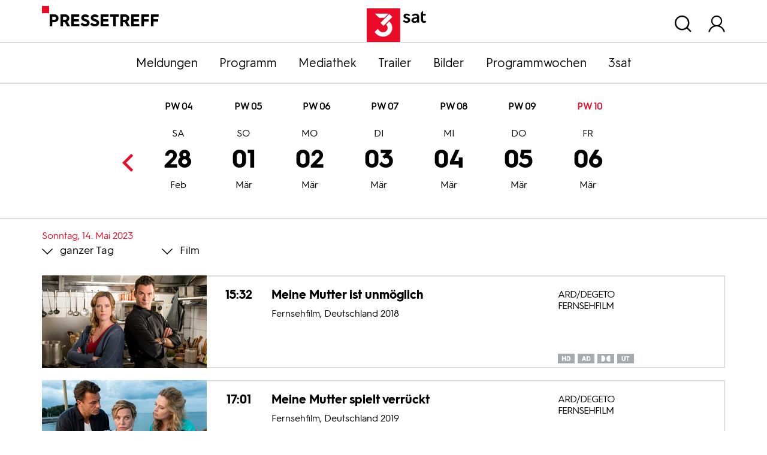

--- FILE ---
content_type: text/html; charset=utf-8
request_url: https://pressetreff.3sat.de/programmwochen?tx_zdfprogrammdienst_pi1%5Bcategory%5D=03&tx_zdfprogrammdienst_pi1%5Bcontroller%5D=Broadcast&tx_zdfprogrammdienst_pi1%5Bdatestart%5D=02.03.2024&tx_zdfprogrammdienst_pi1%5Bdatestop%5D=14.05.2023&tx_zdfprogrammdienst_pi1%5Bstation%5D=03&tx_zdfprogrammdienst_pi1%5Bweek%5D=10&cHash=23507fc48eba212ca603572d9e05bdb3
body_size: 8927
content:


<!DOCTYPE html>
<html lang="de">
<head>

<meta charset="utf-8">
<!-- 
	This website is powered by TYPO3 - inspiring people to share!
	TYPO3 is a free open source Content Management Framework initially created by Kasper Skaarhoj and licensed under GNU/GPL.
	TYPO3 is copyright 1998-2026 of Kasper Skaarhoj. Extensions are copyright of their respective owners.
	Information and contribution at https://typo3.org/
-->


<link rel="shortcut icon" href="/typo3conf/ext/dreisatbasetemplate/Resources/Public/Icons/favicon.ico" type="image/vnd.microsoft.icon">

<meta http-equiv="x-ua-compatible" content="IE=edge" />
<meta name="generator" content="TYPO3 CMS" />
<meta name="viewport" content="width=device-width, initial-scale=1.0" />
<meta property="og:site_name" content="3sat Pressetreff" />
<meta property="og:locale" content="de_DE" />
<meta name="twitter:card" content="summary" />


<link rel="stylesheet" type="text/css" href="/typo3temp/assets/css/c03e6f8889.css?1657645601" media="all">
<link rel="stylesheet" type="text/css" href="/typo3conf/ext/dreisatbasetemplate/Resources/Public/Css/3sat.css?1758692209" media="all">



<script src="/typo3conf/ext/dreisatbasetemplate/Resources/Public/JavaScript/jquery-3.5.1.min.js?1758692213"></script>




<title>Programmwochen :: 3sat Pressetreff</title>
<link rel="canonical" href="https://pressetreff.3sat.de/programmwochen?tx_zdfprogrammdienst_pi1%5Bcategory%5D=03&amp;tx_zdfprogrammdienst_pi1%5Bcontroller%5D=Broadcast&amp;tx_zdfprogrammdienst_pi1%5Bdatestart%5D=02.03.2024&amp;tx_zdfprogrammdienst_pi1%5Bdatestop%5D=14.05.2023&amp;tx_zdfprogrammdienst_pi1%5Bstation%5D=03&amp;tx_zdfprogrammdienst_pi1%5Bweek%5D=10&amp;cHash=23507fc48eba212ca603572d9e05bdb3"/>


</head>
<body class="pagets__1col">
<script src="/typo3conf/ext/dreisatbasetemplate/Resources/Public/JavaScript/zdfCMP.js" type="text/javascript"></script>
<script src="/typo3conf/ext/dreisatbasetemplate/Resources/Public/JavaScript/consent.min.js" type="text/javascript" data-statid="1"></script>

<div id="header">
    <div class="container">
        <div class="row">
            <div class="col"><div class="sitetitle">Pressetreff</div></div>
            <div class="col d-flex flex-column justify-content-end align-items-center logo">
                <a title="zur Startseite" href="/start">
                    <svg xmlns="http://www.w3.org/2000/svg"  x="0px" y="0px" viewBox="0 0 216 84" xml:space="preserve">
                        <rect id="viereck_4_" x="66" class="st0" width="83.82" height="84"/>
                        <g id="sat_3_">
                            <path id="s_3_" d="M171.64,19.92c-1.46-1.59-3.26-2.68-5.27-2.68c-2.38,0-3.01,1.09-3.01,2.01c0,3.65,11.54,1.93,11.54,10.23c0,4.11-3.76,6.83-8.7,6.83c-4.18,0-7.61-1.63-9.79-4.23l3.14-3.14c1.55,1.8,3.89,3.02,6.4,3.02c2.22,0,3.51-0.96,3.51-2.39c0-4.32-11.46-2.39-11.46-10.27c0-3.6,3.18-6.16,8.24-6.16c3.72,0,6.23,1.34,8.45,3.73L171.64,19.92z"/>
                            <path id="a_3_" d="M192.09,27.3v-1.97c-6.23,0.59-8.82,2.1-8.82,4.32c0,1.59,1.13,2.51,3.18,2.51C188.83,32.16,192.09,30.48,192.09,27.3 M197.36,21.72v13.91h-4.81l-0.12-2.26c-1.59,1.89-4.1,2.93-7.23,2.93c-4.56,0-7.36-2.56-7.36-6.33c0-4.65,4.18-7.46,14.26-8.34V21.3c0-2.85-1.8-3.9-4.39-3.9c-1.84,0-3.55,0.75-5.44,2.51l-3.05-3.06c1.8-1.89,4.81-3.73,8.87-3.73C193.64,13.13,197.36,16.15,197.36,21.72"/>
                            <path id="t_3_" d="M215.55,33.71c-1.92,2.1-4.31,2.6-6.06,2.6c-5.06,0-7.61-3.1-7.61-7.5V11.04l5.27-5.28v8h6.65v4.23h-6.65v10.56c0,1.89,0.59,3.1,2.68,3.1c0.79,0,1.63-0.21,2.55-1.13L215.55,33.71z"/>
                        </g>
                        <g id="drei_3_">
                            <path id="teil03_3_" d="M122.33,32.56l-8.05,8.07c2.24,1.8,4.11,4.43,4.11,8.23c0,6.26-5.05,10.9-11.35,10.9c-6.97,0-10.93-4.21-13.1-8.91l-8.11,8.13c3.72,6.02,10.57,11.86,21.21,11.86c12.44,0,22.95-9.51,22.95-21.98C129.99,41.68,126.55,36.17,122.33,32.56z"/>
                            <polygon id="teil02_4_" points="107.91,43.83 100.43,36.34 122.6,14.12 130.08,21.61"/>
                            <polygon id="teil01_3_" points="96.82,23.54 86.49,13.18 120.36,13.18 110.02,23.54"/>
                        </g>
                    </svg>
                </a>
            </div>
            <div class="col d-flex justify-content-end nav_meta">
                
                    <div id="header_search">
                        <span class="overlay_toggle icon-Suchen"></span>
                        <div class="overlay search_wrap">
                            <div class="container">
                                <div class="tx-kesearch-pi1">
	
    <div class="row">
        <div class="frame-type-text col title"><p class="h1">Suche</p>
        </div>
        <div class="col-lg-9 form">
            <form method="get" id="form_kesearch_pi1" name="form_kesearch_pi1"  action="/suche">
                <fieldset class="kesearch_searchbox">
                    
                        <input type="hidden" name="id" value="1070" />
                    
                    
                    
                    

                    <div class="d-flex justify-content-center kesearchbox">
                        <input type="text" id="ke_search_sword" name="tx_kesearch_pi1[sword]" value="" placeholder="Suchbegriff" />
                        <a class="icon-Suchen" id="quicksearch_button" href="javascript:document.forms['form_kesearch_pi1'].submit()"></a>
                    </div>

                    <input id="kesearchpagenumber" type="hidden" name="tx_kesearch_pi1[page]" value="1" />
                    <input id="resetFilters" type="hidden" name="tx_kesearch_pi1[resetFilters]" value="0" />
                    <input id="sortByField" type="hidden" name="tx_kesearch_pi1[sortByField]" value="" />
                    <input id="sortByDir" type="hidden" name="tx_kesearch_pi1[sortByDir]" value="" />

                    
                </fieldset>
            </form>
        </div>
    </div>

</div>

                            </div>
                        </div>
                    </div>
                
                <div id="header_login">
                    <span class="overlay_toggle icon-user"></span>
                    <div class="overlay login_wrap">
                        <div class="container">
                            

    
    

    <div class="tx-felogin-pi1">
        
        
        
                <form data-action="/programmwochen?tx_zdfprogrammdienst_pi1%5Bcategory%5D=03&amp;tx_zdfprogrammdienst_pi1%5Bcontroller%5D=Broadcast&amp;tx_zdfprogrammdienst_pi1%5Bdatestart%5D=02.03.2024&amp;tx_zdfprogrammdienst_pi1%5Bdatestop%5D=14.05.2023&amp;tx_zdfprogrammdienst_pi1%5Bstation%5D=03&amp;tx_zdfprogrammdienst_pi1%5Bweek%5D=10&amp;cHash=23507fc48eba212ca603572d9e05bdb3" target="_top" class="js-loginform-header" action="/programmwochen?tx_felogin_login%5Baction%5D=login&amp;tx_felogin_login%5Bcontroller%5D=Login&amp;cHash=70053e22d44548ddefb01b9c2b628682" method="post">
<div>
<input type="hidden" name="__referrer[@extension]" value="Felogin" />
<input type="hidden" name="__referrer[@controller]" value="Login" />
<input type="hidden" name="__referrer[@action]" value="login" />
<input type="hidden" name="__referrer[arguments]" value="YTowOnt97e8b827ed87822a4252825b9654522b51ffd7da2" />
<input type="hidden" name="__referrer[@request]" value="{&quot;@extension&quot;:&quot;Felogin&quot;,&quot;@controller&quot;:&quot;Login&quot;,&quot;@action&quot;:&quot;login&quot;}313e4e6d9d76fc6f92ae70b487fee23969048b8b" />
<input type="hidden" name="__trustedProperties" value="{&quot;user&quot;:1,&quot;pass&quot;:1,&quot;submit&quot;:1,&quot;logintype&quot;:1,&quot;pid&quot;:1}78d032628b378e7379cd4b0007c688fd7a8b2884" />
</div>

                    
        <fieldset>
            <legend>Anmelden</legend>
            <div class="row">
                <div class="col-md-2"><a class="pw_forgot" href="/pwforgot3sat">Passwort vergessen?</a></div>
                <div class="col-md-4 text-md-center">
                    <label for="user">Benutzername</label>
                    <input autocomplete="username" placeholder="Benutzername" id="user" type="text" name="user" required="required" />
                </div>
                <div class="col-md-4 text-md-center">
                    <label for="pass">Passwort</label>
                    <input required="required" autocomplete="current-password" data-rsa-encryption="" placeholder="Passwort" id="pass" type="password" name="pass" value="" />
                </div>
                <div class="col-md-2 col-lg-1 submit">
                    <div class="icon-Pfeil-rechts-black">
                        <input type="submit" value="Anmelden" name="submit" />
                    </div>
                </div>
            </div>

            <div class="felogin-hidden">
                <input type="hidden" name="logintype" value="login" />
                <input type="hidden" name="pid" value="83@702cede21dea58cd6c4137922140088aea3f7e88" />
                
                
                
                

                
            </div>
        </fieldset>
    
                </form>
            
    </div>

    


                        </div>
                    </div>
                </div>
                <div>
                    <span class="icon-Close d-none"></span>
                </div>
            </div>
        </div>
    </div>
</div>




<nav id="nav_main" class="navbar-expand-lg navbar-dark faded">
    <button class="navbar-toggler" type="button">
        <span class="navbar-toggler-icon"></span>
        Menü
    </button>
    <div class="container">
        <div class="collapse navbar-collapse" id="navbar-3sat">
            <ul class="nav justify-content-lg-center flex-column flex-lg-row">
                <li><a href="/meldungen">Meldungen</a></li><li><a href="/programm">Programm</a></li><li><a href="/mediathek">Mediathek</a></li><li><a href="https://presseportal.zdf.de/trailer/trailer#f_3sat" target="_blank">Trailer</a></li><li><a href="https://presseportal.zdf.de/presse">Bilder</a></li><li><a href="https://pressetreff.3sat.de/programmwochen?no_cache=true">Programmwochen</a></li><li><a href="/3sat">3sat</a></li>
            </ul>
        </div>
    </div>
</nav>



    

    
    
    




    <div class="content">
        <div class="container">
            

    

            <div id="c1935" class="frame frame-default frame-type-list frame-layout-0">
                
                
                    



                
                
                    

    



                
                

    
        <div class="tx-zdfprogrammdienst-pi1">
    
	

    <div>
        
    </div>
    <div class="no_print calendar_wrap">
        <div class="container">
            

<div id="calendar">
    <div class="weeks">
        
            <span>PW 04</span>
            
        
            <span>PW 05</span>
            
        
            <span>PW 06</span>
            
        
            <span>PW 07</span>
            
        
            <span>PW 08</span>
            
        
            <span>PW 09</span>
            
        
            <span>PW 10</span>
            
        
    </div>
        
    <ul>
        
            <li class="">
            <a class=" month01" title="17.01.2026" target="_self" href="/programmwochen?tx_zdfprogrammdienst_pi1%5Bcategory%5D=03&amp;tx_zdfprogrammdienst_pi1%5Bcontroller%5D=Broadcast&amp;tx_zdfprogrammdienst_pi1%5Bdatestart%5D=17.01.2026&amp;tx_zdfprogrammdienst_pi1%5Bdatestop%5D=17.01.2026&amp;tx_zdfprogrammdienst_pi1%5Bstation%5D=03&amp;tx_zdfprogrammdienst_pi1%5Bweek%5D=04&amp;cHash=9284c83d505bb2261699c913e3b0ca80">17<span class="monthnumber">Jan</span><span class="dayname">Sa</span></a>
            <a class=" month01" title="18.01.2026" target="_self" href="/programmwochen?tx_zdfprogrammdienst_pi1%5Bcategory%5D=03&amp;tx_zdfprogrammdienst_pi1%5Bcontroller%5D=Broadcast&amp;tx_zdfprogrammdienst_pi1%5Bdatestart%5D=18.01.2026&amp;tx_zdfprogrammdienst_pi1%5Bdatestop%5D=18.01.2026&amp;tx_zdfprogrammdienst_pi1%5Bstation%5D=03&amp;tx_zdfprogrammdienst_pi1%5Bweek%5D=04&amp;cHash=8b8582659b0142d409ad088287775c62">18<span class="monthnumber">Jan</span><span class="dayname">So</span></a>
            <a class=" month01" title="19.01.2026" target="_self" href="/programmwochen?tx_zdfprogrammdienst_pi1%5Bcategory%5D=03&amp;tx_zdfprogrammdienst_pi1%5Bcontroller%5D=Broadcast&amp;tx_zdfprogrammdienst_pi1%5Bdatestart%5D=19.01.2026&amp;tx_zdfprogrammdienst_pi1%5Bdatestop%5D=19.01.2026&amp;tx_zdfprogrammdienst_pi1%5Bstation%5D=03&amp;tx_zdfprogrammdienst_pi1%5Bweek%5D=04&amp;cHash=6614915a497019015b2db3ca748818c9">19<span class="monthnumber">Jan</span><span class="dayname">Mo</span></a>
            <a class=" month01" title="20.01.2026" target="_self" href="/programmwochen?tx_zdfprogrammdienst_pi1%5Bcategory%5D=03&amp;tx_zdfprogrammdienst_pi1%5Bcontroller%5D=Broadcast&amp;tx_zdfprogrammdienst_pi1%5Bdatestart%5D=20.01.2026&amp;tx_zdfprogrammdienst_pi1%5Bdatestop%5D=20.01.2026&amp;tx_zdfprogrammdienst_pi1%5Bstation%5D=03&amp;tx_zdfprogrammdienst_pi1%5Bweek%5D=04&amp;cHash=8d39bcf852140f2d875c908741dd9b83">20<span class="monthnumber">Jan</span><span class="dayname">Di</span></a>
            <a class=" month01" title="21.01.2026" target="_self" href="/programmwochen?tx_zdfprogrammdienst_pi1%5Bcategory%5D=03&amp;tx_zdfprogrammdienst_pi1%5Bcontroller%5D=Broadcast&amp;tx_zdfprogrammdienst_pi1%5Bdatestart%5D=21.01.2026&amp;tx_zdfprogrammdienst_pi1%5Bdatestop%5D=21.01.2026&amp;tx_zdfprogrammdienst_pi1%5Bstation%5D=03&amp;tx_zdfprogrammdienst_pi1%5Bweek%5D=04&amp;cHash=2d3207b03df8af07f4060368fc526268">21<span class="monthnumber">Jan</span><span class="dayname">Mi</span></a>
            <a class=" month01" title="22.01.2026" target="_self" href="/programmwochen?tx_zdfprogrammdienst_pi1%5Bcategory%5D=03&amp;tx_zdfprogrammdienst_pi1%5Bcontroller%5D=Broadcast&amp;tx_zdfprogrammdienst_pi1%5Bdatestart%5D=22.01.2026&amp;tx_zdfprogrammdienst_pi1%5Bdatestop%5D=22.01.2026&amp;tx_zdfprogrammdienst_pi1%5Bstation%5D=03&amp;tx_zdfprogrammdienst_pi1%5Bweek%5D=04&amp;cHash=17dd3d6a27ab9f0fcccfb53c157390a8">22<span class="monthnumber">Jan</span><span class="dayname">Do</span></a>
            <a class=" month01" title="23.01.2026" target="_self" href="/programmwochen?tx_zdfprogrammdienst_pi1%5Bcategory%5D=03&amp;tx_zdfprogrammdienst_pi1%5Bcontroller%5D=Broadcast&amp;tx_zdfprogrammdienst_pi1%5Bdatestart%5D=23.01.2026&amp;tx_zdfprogrammdienst_pi1%5Bdatestop%5D=23.01.2026&amp;tx_zdfprogrammdienst_pi1%5Bstation%5D=03&amp;tx_zdfprogrammdienst_pi1%5Bweek%5D=04&amp;cHash=674dfcf1a079e86c36b60a407c0a108e">23<span class="monthnumber">Jan</span><span class="dayname">Fr</span></a>
            </li>
        
            <li class="">
            <a class=" month01" title="24.01.2026" target="_self" href="/programmwochen?tx_zdfprogrammdienst_pi1%5Bcategory%5D=03&amp;tx_zdfprogrammdienst_pi1%5Bcontroller%5D=Broadcast&amp;tx_zdfprogrammdienst_pi1%5Bdatestart%5D=24.01.2026&amp;tx_zdfprogrammdienst_pi1%5Bdatestop%5D=24.01.2026&amp;tx_zdfprogrammdienst_pi1%5Bstation%5D=03&amp;tx_zdfprogrammdienst_pi1%5Bweek%5D=05&amp;cHash=99ab04d6075d41e45e923bb80d9a2df7">24<span class="monthnumber">Jan</span><span class="dayname">Sa</span></a>
            <a class=" month01" title="25.01.2026" target="_self" href="/programmwochen?tx_zdfprogrammdienst_pi1%5Bcategory%5D=03&amp;tx_zdfprogrammdienst_pi1%5Bcontroller%5D=Broadcast&amp;tx_zdfprogrammdienst_pi1%5Bdatestart%5D=25.01.2026&amp;tx_zdfprogrammdienst_pi1%5Bdatestop%5D=25.01.2026&amp;tx_zdfprogrammdienst_pi1%5Bstation%5D=03&amp;tx_zdfprogrammdienst_pi1%5Bweek%5D=05&amp;cHash=0b6659335331856efe10fb0719dc5e04">25<span class="monthnumber">Jan</span><span class="dayname">So</span></a>
            <a class=" month01" title="26.01.2026" target="_self" href="/programmwochen?tx_zdfprogrammdienst_pi1%5Bcategory%5D=03&amp;tx_zdfprogrammdienst_pi1%5Bcontroller%5D=Broadcast&amp;tx_zdfprogrammdienst_pi1%5Bdatestart%5D=26.01.2026&amp;tx_zdfprogrammdienst_pi1%5Bdatestop%5D=26.01.2026&amp;tx_zdfprogrammdienst_pi1%5Bstation%5D=03&amp;tx_zdfprogrammdienst_pi1%5Bweek%5D=05&amp;cHash=fd38ef6e524ce85b7ec9faa35298d488">26<span class="monthnumber">Jan</span><span class="dayname">Mo</span></a>
            <a class=" month01" title="27.01.2026" target="_self" href="/programmwochen?tx_zdfprogrammdienst_pi1%5Bcategory%5D=03&amp;tx_zdfprogrammdienst_pi1%5Bcontroller%5D=Broadcast&amp;tx_zdfprogrammdienst_pi1%5Bdatestart%5D=27.01.2026&amp;tx_zdfprogrammdienst_pi1%5Bdatestop%5D=27.01.2026&amp;tx_zdfprogrammdienst_pi1%5Bstation%5D=03&amp;tx_zdfprogrammdienst_pi1%5Bweek%5D=05&amp;cHash=ad8086e75450e46114abafdcb253ccf0">27<span class="monthnumber">Jan</span><span class="dayname">Di</span></a>
            <a class=" month01" title="28.01.2026" target="_self" href="/programmwochen?tx_zdfprogrammdienst_pi1%5Bcategory%5D=03&amp;tx_zdfprogrammdienst_pi1%5Bcontroller%5D=Broadcast&amp;tx_zdfprogrammdienst_pi1%5Bdatestart%5D=28.01.2026&amp;tx_zdfprogrammdienst_pi1%5Bdatestop%5D=28.01.2026&amp;tx_zdfprogrammdienst_pi1%5Bstation%5D=03&amp;tx_zdfprogrammdienst_pi1%5Bweek%5D=05&amp;cHash=9ca0542daf32252cb2ea7a1c4665d289">28<span class="monthnumber">Jan</span><span class="dayname">Mi</span></a>
            <a class=" month01" title="29.01.2026" target="_self" href="/programmwochen?tx_zdfprogrammdienst_pi1%5Bcategory%5D=03&amp;tx_zdfprogrammdienst_pi1%5Bcontroller%5D=Broadcast&amp;tx_zdfprogrammdienst_pi1%5Bdatestart%5D=29.01.2026&amp;tx_zdfprogrammdienst_pi1%5Bdatestop%5D=29.01.2026&amp;tx_zdfprogrammdienst_pi1%5Bstation%5D=03&amp;tx_zdfprogrammdienst_pi1%5Bweek%5D=05&amp;cHash=9f318b0adceade4837a77ca1899d66eb">29<span class="monthnumber">Jan</span><span class="dayname">Do</span></a>
            <a class=" month01" title="30.01.2026" target="_self" href="/programmwochen?tx_zdfprogrammdienst_pi1%5Bcategory%5D=03&amp;tx_zdfprogrammdienst_pi1%5Bcontroller%5D=Broadcast&amp;tx_zdfprogrammdienst_pi1%5Bdatestart%5D=30.01.2026&amp;tx_zdfprogrammdienst_pi1%5Bdatestop%5D=30.01.2026&amp;tx_zdfprogrammdienst_pi1%5Bstation%5D=03&amp;tx_zdfprogrammdienst_pi1%5Bweek%5D=05&amp;cHash=bc4272e624781b9b6af4a6b56e989b4f">30<span class="monthnumber">Jan</span><span class="dayname">Fr</span></a>
            </li>
        
            <li class="">
            <a class=" month01" title="31.01.2026" target="_self" href="/programmwochen?tx_zdfprogrammdienst_pi1%5Bcategory%5D=03&amp;tx_zdfprogrammdienst_pi1%5Bcontroller%5D=Broadcast&amp;tx_zdfprogrammdienst_pi1%5Bdatestart%5D=31.01.2026&amp;tx_zdfprogrammdienst_pi1%5Bdatestop%5D=31.01.2026&amp;tx_zdfprogrammdienst_pi1%5Bstation%5D=03&amp;tx_zdfprogrammdienst_pi1%5Bweek%5D=06&amp;cHash=ad794747969fbc58d116c1a851b1066c">31<span class="monthnumber">Jan</span><span class="dayname">Sa</span></a>
            <a class=" month02" title="01.02.2026" target="_self" href="/programmwochen?tx_zdfprogrammdienst_pi1%5Bcategory%5D=03&amp;tx_zdfprogrammdienst_pi1%5Bcontroller%5D=Broadcast&amp;tx_zdfprogrammdienst_pi1%5Bdatestart%5D=01.02.2026&amp;tx_zdfprogrammdienst_pi1%5Bdatestop%5D=01.02.2026&amp;tx_zdfprogrammdienst_pi1%5Bstation%5D=03&amp;tx_zdfprogrammdienst_pi1%5Bweek%5D=06&amp;cHash=65d18c4bbba33ae5d01ee1d873826c44">01<span class="monthnumber">Feb</span><span class="dayname">So</span></a>
            <a class=" month02" title="02.02.2026" target="_self" href="/programmwochen?tx_zdfprogrammdienst_pi1%5Bcategory%5D=03&amp;tx_zdfprogrammdienst_pi1%5Bcontroller%5D=Broadcast&amp;tx_zdfprogrammdienst_pi1%5Bdatestart%5D=02.02.2026&amp;tx_zdfprogrammdienst_pi1%5Bdatestop%5D=02.02.2026&amp;tx_zdfprogrammdienst_pi1%5Bstation%5D=03&amp;tx_zdfprogrammdienst_pi1%5Bweek%5D=06&amp;cHash=d891e19c446c83ffb80858a6be0b8dc0">02<span class="monthnumber">Feb</span><span class="dayname">Mo</span></a>
            <a class=" month02" title="03.02.2026" target="_self" href="/programmwochen?tx_zdfprogrammdienst_pi1%5Bcategory%5D=03&amp;tx_zdfprogrammdienst_pi1%5Bcontroller%5D=Broadcast&amp;tx_zdfprogrammdienst_pi1%5Bdatestart%5D=03.02.2026&amp;tx_zdfprogrammdienst_pi1%5Bdatestop%5D=03.02.2026&amp;tx_zdfprogrammdienst_pi1%5Bstation%5D=03&amp;tx_zdfprogrammdienst_pi1%5Bweek%5D=06&amp;cHash=b7e5304cf66df0f5824b76398da8aa0c">03<span class="monthnumber">Feb</span><span class="dayname">Di</span></a>
            <a class=" month02" title="04.02.2026" target="_self" href="/programmwochen?tx_zdfprogrammdienst_pi1%5Bcategory%5D=03&amp;tx_zdfprogrammdienst_pi1%5Bcontroller%5D=Broadcast&amp;tx_zdfprogrammdienst_pi1%5Bdatestart%5D=04.02.2026&amp;tx_zdfprogrammdienst_pi1%5Bdatestop%5D=04.02.2026&amp;tx_zdfprogrammdienst_pi1%5Bstation%5D=03&amp;tx_zdfprogrammdienst_pi1%5Bweek%5D=06&amp;cHash=29b8e6b3da40545fa922d62f3c3e7c4f">04<span class="monthnumber">Feb</span><span class="dayname">Mi</span></a>
            <a class=" month02" title="05.02.2026" target="_self" href="/programmwochen?tx_zdfprogrammdienst_pi1%5Bcategory%5D=03&amp;tx_zdfprogrammdienst_pi1%5Bcontroller%5D=Broadcast&amp;tx_zdfprogrammdienst_pi1%5Bdatestart%5D=05.02.2026&amp;tx_zdfprogrammdienst_pi1%5Bdatestop%5D=05.02.2026&amp;tx_zdfprogrammdienst_pi1%5Bstation%5D=03&amp;tx_zdfprogrammdienst_pi1%5Bweek%5D=06&amp;cHash=399928cd35a95c572c370ca718f96f32">05<span class="monthnumber">Feb</span><span class="dayname">Do</span></a>
            <a class=" month02" title="06.02.2026" target="_self" href="/programmwochen?tx_zdfprogrammdienst_pi1%5Bcategory%5D=03&amp;tx_zdfprogrammdienst_pi1%5Bcontroller%5D=Broadcast&amp;tx_zdfprogrammdienst_pi1%5Bdatestart%5D=06.02.2026&amp;tx_zdfprogrammdienst_pi1%5Bdatestop%5D=06.02.2026&amp;tx_zdfprogrammdienst_pi1%5Bstation%5D=03&amp;tx_zdfprogrammdienst_pi1%5Bweek%5D=06&amp;cHash=75662f579406ee66621dabb7af873947">06<span class="monthnumber">Feb</span><span class="dayname">Fr</span></a>
            </li>
        
            <li class="">
            <a class=" month02" title="07.02.2026" target="_self" href="/programmwochen?tx_zdfprogrammdienst_pi1%5Bcategory%5D=03&amp;tx_zdfprogrammdienst_pi1%5Bcontroller%5D=Broadcast&amp;tx_zdfprogrammdienst_pi1%5Bdatestart%5D=07.02.2026&amp;tx_zdfprogrammdienst_pi1%5Bdatestop%5D=07.02.2026&amp;tx_zdfprogrammdienst_pi1%5Bstation%5D=03&amp;tx_zdfprogrammdienst_pi1%5Bweek%5D=07&amp;cHash=1b0b603cc9ed60a8fbbb851c97defc06">07<span class="monthnumber">Feb</span><span class="dayname">Sa</span></a>
            <a class=" month02" title="08.02.2026" target="_self" href="/programmwochen?tx_zdfprogrammdienst_pi1%5Bcategory%5D=03&amp;tx_zdfprogrammdienst_pi1%5Bcontroller%5D=Broadcast&amp;tx_zdfprogrammdienst_pi1%5Bdatestart%5D=08.02.2026&amp;tx_zdfprogrammdienst_pi1%5Bdatestop%5D=08.02.2026&amp;tx_zdfprogrammdienst_pi1%5Bstation%5D=03&amp;tx_zdfprogrammdienst_pi1%5Bweek%5D=07&amp;cHash=f6aeac42e694eef8359557b0199db5a0">08<span class="monthnumber">Feb</span><span class="dayname">So</span></a>
            <a class=" month02" title="09.02.2026" target="_self" href="/programmwochen?tx_zdfprogrammdienst_pi1%5Bcategory%5D=03&amp;tx_zdfprogrammdienst_pi1%5Bcontroller%5D=Broadcast&amp;tx_zdfprogrammdienst_pi1%5Bdatestart%5D=09.02.2026&amp;tx_zdfprogrammdienst_pi1%5Bdatestop%5D=09.02.2026&amp;tx_zdfprogrammdienst_pi1%5Bstation%5D=03&amp;tx_zdfprogrammdienst_pi1%5Bweek%5D=07&amp;cHash=cd415a09eafb0bb5f33ec3d4e9127210">09<span class="monthnumber">Feb</span><span class="dayname">Mo</span></a>
            <a class=" month02" title="10.02.2026" target="_self" href="/programmwochen?tx_zdfprogrammdienst_pi1%5Bcategory%5D=03&amp;tx_zdfprogrammdienst_pi1%5Bcontroller%5D=Broadcast&amp;tx_zdfprogrammdienst_pi1%5Bdatestart%5D=10.02.2026&amp;tx_zdfprogrammdienst_pi1%5Bdatestop%5D=10.02.2026&amp;tx_zdfprogrammdienst_pi1%5Bstation%5D=03&amp;tx_zdfprogrammdienst_pi1%5Bweek%5D=07&amp;cHash=21189c2669679099badb7da33c0b1e14">10<span class="monthnumber">Feb</span><span class="dayname">Di</span></a>
            <a class=" month02" title="11.02.2026" target="_self" href="/programmwochen?tx_zdfprogrammdienst_pi1%5Bcategory%5D=03&amp;tx_zdfprogrammdienst_pi1%5Bcontroller%5D=Broadcast&amp;tx_zdfprogrammdienst_pi1%5Bdatestart%5D=11.02.2026&amp;tx_zdfprogrammdienst_pi1%5Bdatestop%5D=11.02.2026&amp;tx_zdfprogrammdienst_pi1%5Bstation%5D=03&amp;tx_zdfprogrammdienst_pi1%5Bweek%5D=07&amp;cHash=2fe945a1edc7d132eb1c293604ef2d88">11<span class="monthnumber">Feb</span><span class="dayname">Mi</span></a>
            <a class=" month02" title="12.02.2026" target="_self" href="/programmwochen?tx_zdfprogrammdienst_pi1%5Bcategory%5D=03&amp;tx_zdfprogrammdienst_pi1%5Bcontroller%5D=Broadcast&amp;tx_zdfprogrammdienst_pi1%5Bdatestart%5D=12.02.2026&amp;tx_zdfprogrammdienst_pi1%5Bdatestop%5D=12.02.2026&amp;tx_zdfprogrammdienst_pi1%5Bstation%5D=03&amp;tx_zdfprogrammdienst_pi1%5Bweek%5D=07&amp;cHash=7e859a4ed4a739810ffef76f9ec38ccd">12<span class="monthnumber">Feb</span><span class="dayname">Do</span></a>
            <a class=" month02" title="13.02.2026" target="_self" href="/programmwochen?tx_zdfprogrammdienst_pi1%5Bcategory%5D=03&amp;tx_zdfprogrammdienst_pi1%5Bcontroller%5D=Broadcast&amp;tx_zdfprogrammdienst_pi1%5Bdatestart%5D=13.02.2026&amp;tx_zdfprogrammdienst_pi1%5Bdatestop%5D=13.02.2026&amp;tx_zdfprogrammdienst_pi1%5Bstation%5D=03&amp;tx_zdfprogrammdienst_pi1%5Bweek%5D=07&amp;cHash=b2c5961f8eb782869254cf6387244b6e">13<span class="monthnumber">Feb</span><span class="dayname">Fr</span></a>
            </li>
        
            <li class="">
            <a class=" month02" title="14.02.2026" target="_self" href="/programmwochen?tx_zdfprogrammdienst_pi1%5Bcategory%5D=03&amp;tx_zdfprogrammdienst_pi1%5Bcontroller%5D=Broadcast&amp;tx_zdfprogrammdienst_pi1%5Bdatestart%5D=14.02.2026&amp;tx_zdfprogrammdienst_pi1%5Bdatestop%5D=14.02.2026&amp;tx_zdfprogrammdienst_pi1%5Bstation%5D=03&amp;tx_zdfprogrammdienst_pi1%5Bweek%5D=08&amp;cHash=7ce5c40399a845cc3c5c377ed293ea56">14<span class="monthnumber">Feb</span><span class="dayname">Sa</span></a>
            <a class=" month02" title="15.02.2026" target="_self" href="/programmwochen?tx_zdfprogrammdienst_pi1%5Bcategory%5D=03&amp;tx_zdfprogrammdienst_pi1%5Bcontroller%5D=Broadcast&amp;tx_zdfprogrammdienst_pi1%5Bdatestart%5D=15.02.2026&amp;tx_zdfprogrammdienst_pi1%5Bdatestop%5D=15.02.2026&amp;tx_zdfprogrammdienst_pi1%5Bstation%5D=03&amp;tx_zdfprogrammdienst_pi1%5Bweek%5D=08&amp;cHash=499d9747475ce2fe24ce2032d18efa11">15<span class="monthnumber">Feb</span><span class="dayname">So</span></a>
            <a class=" month02" title="16.02.2026" target="_self" href="/programmwochen?tx_zdfprogrammdienst_pi1%5Bcategory%5D=03&amp;tx_zdfprogrammdienst_pi1%5Bcontroller%5D=Broadcast&amp;tx_zdfprogrammdienst_pi1%5Bdatestart%5D=16.02.2026&amp;tx_zdfprogrammdienst_pi1%5Bdatestop%5D=16.02.2026&amp;tx_zdfprogrammdienst_pi1%5Bstation%5D=03&amp;tx_zdfprogrammdienst_pi1%5Bweek%5D=08&amp;cHash=860fb58da1469e4ed7ce0da0a43edf9d">16<span class="monthnumber">Feb</span><span class="dayname">Mo</span></a>
            <a class=" month02" title="17.02.2026" target="_self" href="/programmwochen?tx_zdfprogrammdienst_pi1%5Bcategory%5D=03&amp;tx_zdfprogrammdienst_pi1%5Bcontroller%5D=Broadcast&amp;tx_zdfprogrammdienst_pi1%5Bdatestart%5D=17.02.2026&amp;tx_zdfprogrammdienst_pi1%5Bdatestop%5D=17.02.2026&amp;tx_zdfprogrammdienst_pi1%5Bstation%5D=03&amp;tx_zdfprogrammdienst_pi1%5Bweek%5D=08&amp;cHash=03a61bd76df03816e7c28f491ede35d9">17<span class="monthnumber">Feb</span><span class="dayname">Di</span></a>
            <a class=" month02" title="18.02.2026" target="_self" href="/programmwochen?tx_zdfprogrammdienst_pi1%5Bcategory%5D=03&amp;tx_zdfprogrammdienst_pi1%5Bcontroller%5D=Broadcast&amp;tx_zdfprogrammdienst_pi1%5Bdatestart%5D=18.02.2026&amp;tx_zdfprogrammdienst_pi1%5Bdatestop%5D=18.02.2026&amp;tx_zdfprogrammdienst_pi1%5Bstation%5D=03&amp;tx_zdfprogrammdienst_pi1%5Bweek%5D=08&amp;cHash=ac6793d1ca189c1a546a76985a89e3eb">18<span class="monthnumber">Feb</span><span class="dayname">Mi</span></a>
            <a class=" month02" title="19.02.2026" target="_self" href="/programmwochen?tx_zdfprogrammdienst_pi1%5Bcategory%5D=03&amp;tx_zdfprogrammdienst_pi1%5Bcontroller%5D=Broadcast&amp;tx_zdfprogrammdienst_pi1%5Bdatestart%5D=19.02.2026&amp;tx_zdfprogrammdienst_pi1%5Bdatestop%5D=19.02.2026&amp;tx_zdfprogrammdienst_pi1%5Bstation%5D=03&amp;tx_zdfprogrammdienst_pi1%5Bweek%5D=08&amp;cHash=8c57a63f9a0138102d7b79f0b541d6ce">19<span class="monthnumber">Feb</span><span class="dayname">Do</span></a>
            <a class=" month02" title="20.02.2026" target="_self" href="/programmwochen?tx_zdfprogrammdienst_pi1%5Bcategory%5D=03&amp;tx_zdfprogrammdienst_pi1%5Bcontroller%5D=Broadcast&amp;tx_zdfprogrammdienst_pi1%5Bdatestart%5D=20.02.2026&amp;tx_zdfprogrammdienst_pi1%5Bdatestop%5D=20.02.2026&amp;tx_zdfprogrammdienst_pi1%5Bstation%5D=03&amp;tx_zdfprogrammdienst_pi1%5Bweek%5D=08&amp;cHash=9ce85b0a91b11148b77e212dbd77432a">20<span class="monthnumber">Feb</span><span class="dayname">Fr</span></a>
            </li>
        
            <li class="">
            <a class=" month02" title="21.02.2026" target="_self" href="/programmwochen?tx_zdfprogrammdienst_pi1%5Bcategory%5D=03&amp;tx_zdfprogrammdienst_pi1%5Bcontroller%5D=Broadcast&amp;tx_zdfprogrammdienst_pi1%5Bdatestart%5D=21.02.2026&amp;tx_zdfprogrammdienst_pi1%5Bdatestop%5D=21.02.2026&amp;tx_zdfprogrammdienst_pi1%5Bstation%5D=03&amp;tx_zdfprogrammdienst_pi1%5Bweek%5D=09&amp;cHash=b57e134e8290e0a17083df6949827692">21<span class="monthnumber">Feb</span><span class="dayname">Sa</span></a>
            <a class=" month02" title="22.02.2026" target="_self" href="/programmwochen?tx_zdfprogrammdienst_pi1%5Bcategory%5D=03&amp;tx_zdfprogrammdienst_pi1%5Bcontroller%5D=Broadcast&amp;tx_zdfprogrammdienst_pi1%5Bdatestart%5D=22.02.2026&amp;tx_zdfprogrammdienst_pi1%5Bdatestop%5D=22.02.2026&amp;tx_zdfprogrammdienst_pi1%5Bstation%5D=03&amp;tx_zdfprogrammdienst_pi1%5Bweek%5D=09&amp;cHash=c9449ae0ca24995bd55672f7f548e7aa">22<span class="monthnumber">Feb</span><span class="dayname">So</span></a>
            <a class=" month02" title="23.02.2026" target="_self" href="/programmwochen?tx_zdfprogrammdienst_pi1%5Bcategory%5D=03&amp;tx_zdfprogrammdienst_pi1%5Bcontroller%5D=Broadcast&amp;tx_zdfprogrammdienst_pi1%5Bdatestart%5D=23.02.2026&amp;tx_zdfprogrammdienst_pi1%5Bdatestop%5D=23.02.2026&amp;tx_zdfprogrammdienst_pi1%5Bstation%5D=03&amp;tx_zdfprogrammdienst_pi1%5Bweek%5D=09&amp;cHash=863bac9df620a9ee6c0a353968b9597e">23<span class="monthnumber">Feb</span><span class="dayname">Mo</span></a>
            <a class=" month02" title="24.02.2026" target="_self" href="/programmwochen?tx_zdfprogrammdienst_pi1%5Bcategory%5D=03&amp;tx_zdfprogrammdienst_pi1%5Bcontroller%5D=Broadcast&amp;tx_zdfprogrammdienst_pi1%5Bdatestart%5D=24.02.2026&amp;tx_zdfprogrammdienst_pi1%5Bdatestop%5D=24.02.2026&amp;tx_zdfprogrammdienst_pi1%5Bstation%5D=03&amp;tx_zdfprogrammdienst_pi1%5Bweek%5D=09&amp;cHash=772a3da3323d38434e179bb082dca3f7">24<span class="monthnumber">Feb</span><span class="dayname">Di</span></a>
            <a class=" month02" title="25.02.2026" target="_self" href="/programmwochen?tx_zdfprogrammdienst_pi1%5Bcategory%5D=03&amp;tx_zdfprogrammdienst_pi1%5Bcontroller%5D=Broadcast&amp;tx_zdfprogrammdienst_pi1%5Bdatestart%5D=25.02.2026&amp;tx_zdfprogrammdienst_pi1%5Bdatestop%5D=25.02.2026&amp;tx_zdfprogrammdienst_pi1%5Bstation%5D=03&amp;tx_zdfprogrammdienst_pi1%5Bweek%5D=09&amp;cHash=59c5c5d10d71fe1522a4b57fafcb84d3">25<span class="monthnumber">Feb</span><span class="dayname">Mi</span></a>
            <a class=" month02" title="26.02.2026" target="_self" href="/programmwochen?tx_zdfprogrammdienst_pi1%5Bcategory%5D=03&amp;tx_zdfprogrammdienst_pi1%5Bcontroller%5D=Broadcast&amp;tx_zdfprogrammdienst_pi1%5Bdatestart%5D=26.02.2026&amp;tx_zdfprogrammdienst_pi1%5Bdatestop%5D=26.02.2026&amp;tx_zdfprogrammdienst_pi1%5Bstation%5D=03&amp;tx_zdfprogrammdienst_pi1%5Bweek%5D=09&amp;cHash=a55c092512ed4c959c8da1d96990219d">26<span class="monthnumber">Feb</span><span class="dayname">Do</span></a>
            <a class=" month02" title="27.02.2026" target="_self" href="/programmwochen?tx_zdfprogrammdienst_pi1%5Bcategory%5D=03&amp;tx_zdfprogrammdienst_pi1%5Bcontroller%5D=Broadcast&amp;tx_zdfprogrammdienst_pi1%5Bdatestart%5D=27.02.2026&amp;tx_zdfprogrammdienst_pi1%5Bdatestop%5D=27.02.2026&amp;tx_zdfprogrammdienst_pi1%5Bstation%5D=03&amp;tx_zdfprogrammdienst_pi1%5Bweek%5D=09&amp;cHash=d5bbdbba21b29e9c88c22b78ff8aeb16">27<span class="monthnumber">Feb</span><span class="dayname">Fr</span></a>
            </li>
        
            <li class="active">
            <a class=" month02" title="28.02.2026" target="_self" href="/programmwochen?tx_zdfprogrammdienst_pi1%5Bcategory%5D=03&amp;tx_zdfprogrammdienst_pi1%5Bcontroller%5D=Broadcast&amp;tx_zdfprogrammdienst_pi1%5Bdatestart%5D=28.02.2026&amp;tx_zdfprogrammdienst_pi1%5Bdatestop%5D=28.02.2026&amp;tx_zdfprogrammdienst_pi1%5Bstation%5D=03&amp;tx_zdfprogrammdienst_pi1%5Bweek%5D=10&amp;cHash=3d726e7761517bdb75050ea9381e8e86">28<span class="monthnumber">Feb</span><span class="dayname">Sa</span></a>
            <a class=" month03" title="01.03.2026" target="_self" href="/programmwochen?tx_zdfprogrammdienst_pi1%5Bcategory%5D=03&amp;tx_zdfprogrammdienst_pi1%5Bcontroller%5D=Broadcast&amp;tx_zdfprogrammdienst_pi1%5Bdatestart%5D=01.03.2026&amp;tx_zdfprogrammdienst_pi1%5Bdatestop%5D=01.03.2026&amp;tx_zdfprogrammdienst_pi1%5Bstation%5D=03&amp;tx_zdfprogrammdienst_pi1%5Bweek%5D=10&amp;cHash=da647ce94e5ceae857f11a170454dd8c">01<span class="monthnumber">Mär</span><span class="dayname">So</span></a>
            <a class=" month03" title="02.03.2026" target="_self" href="/programmwochen?tx_zdfprogrammdienst_pi1%5Bcategory%5D=03&amp;tx_zdfprogrammdienst_pi1%5Bcontroller%5D=Broadcast&amp;tx_zdfprogrammdienst_pi1%5Bdatestart%5D=02.03.2026&amp;tx_zdfprogrammdienst_pi1%5Bdatestop%5D=02.03.2026&amp;tx_zdfprogrammdienst_pi1%5Bstation%5D=03&amp;tx_zdfprogrammdienst_pi1%5Bweek%5D=10&amp;cHash=3d2aea80ab43f6101ec2d93819d2a374">02<span class="monthnumber">Mär</span><span class="dayname">Mo</span></a>
            <a class=" month03" title="03.03.2026" target="_self" href="/programmwochen?tx_zdfprogrammdienst_pi1%5Bcategory%5D=03&amp;tx_zdfprogrammdienst_pi1%5Bcontroller%5D=Broadcast&amp;tx_zdfprogrammdienst_pi1%5Bdatestart%5D=03.03.2026&amp;tx_zdfprogrammdienst_pi1%5Bdatestop%5D=03.03.2026&amp;tx_zdfprogrammdienst_pi1%5Bstation%5D=03&amp;tx_zdfprogrammdienst_pi1%5Bweek%5D=10&amp;cHash=14df405cbb6bbd339579793dd33b5e6e">03<span class="monthnumber">Mär</span><span class="dayname">Di</span></a>
            <a class=" month03" title="04.03.2026" target="_self" href="/programmwochen?tx_zdfprogrammdienst_pi1%5Bcategory%5D=03&amp;tx_zdfprogrammdienst_pi1%5Bcontroller%5D=Broadcast&amp;tx_zdfprogrammdienst_pi1%5Bdatestart%5D=04.03.2026&amp;tx_zdfprogrammdienst_pi1%5Bdatestop%5D=04.03.2026&amp;tx_zdfprogrammdienst_pi1%5Bstation%5D=03&amp;tx_zdfprogrammdienst_pi1%5Bweek%5D=10&amp;cHash=f7f963f3465a2632ebb1cb4ac2fc96b6">04<span class="monthnumber">Mär</span><span class="dayname">Mi</span></a>
            <a class=" month03" title="05.03.2026" target="_self" href="/programmwochen?tx_zdfprogrammdienst_pi1%5Bcategory%5D=03&amp;tx_zdfprogrammdienst_pi1%5Bcontroller%5D=Broadcast&amp;tx_zdfprogrammdienst_pi1%5Bdatestart%5D=05.03.2026&amp;tx_zdfprogrammdienst_pi1%5Bdatestop%5D=05.03.2026&amp;tx_zdfprogrammdienst_pi1%5Bstation%5D=03&amp;tx_zdfprogrammdienst_pi1%5Bweek%5D=10&amp;cHash=6dd3116c7ff51e18f6ce0a5765b37c25">05<span class="monthnumber">Mär</span><span class="dayname">Do</span></a>
            <a class=" month03" title="06.03.2026" target="_self" href="/programmwochen?tx_zdfprogrammdienst_pi1%5Bcategory%5D=03&amp;tx_zdfprogrammdienst_pi1%5Bcontroller%5D=Broadcast&amp;tx_zdfprogrammdienst_pi1%5Bdatestart%5D=06.03.2026&amp;tx_zdfprogrammdienst_pi1%5Bdatestop%5D=06.03.2026&amp;tx_zdfprogrammdienst_pi1%5Bstation%5D=03&amp;tx_zdfprogrammdienst_pi1%5Bweek%5D=10&amp;cHash=e79429319247efab11bb2adff06ae32a">06<span class="monthnumber">Mär</span><span class="dayname">Fr</span></a>
            </li>
        
    </ul>
</div>
        </div>
    </div>
    
    
<div class="pd_filter_container justify-content-between flex-wrap no_print">

    <div class="day_separator">Sonntag, 14. Mai 2023</div>
    
    <div class="dropdown filter_time">
        <div><span class="icon-Pfeil-unten" title="Zeitraum wählen"></span><span class="title">ganzer Tag</span></div>
        <ul>
            <li class="">
            <a title="bis 19 Uhr" target="_self" href="/programmwochen?tx_zdfprogrammdienst_pi1%5Bcategory%5D=03&amp;tx_zdfprogrammdienst_pi1%5Bcontroller%5D=Broadcast&amp;tx_zdfprogrammdienst_pi1%5Bdatestart%5D=14.05.2023&amp;tx_zdfprogrammdienst_pi1%5Bdatestop%5D=14.05.2023&amp;tx_zdfprogrammdienst_pi1%5Bstation%5D=03&amp;tx_zdfprogrammdienst_pi1%5Btime%5D=1&amp;tx_zdfprogrammdienst_pi1%5Bweek%5D=10&amp;cHash=f93a05fcd7e9a319986f031a4d0a2d7c">bis 19 Uhr</a>
            </li>
            <li class="">
            <a title="ab 19 Uhr" target="_self" href="/programmwochen?tx_zdfprogrammdienst_pi1%5Bcategory%5D=03&amp;tx_zdfprogrammdienst_pi1%5Bcontroller%5D=Broadcast&amp;tx_zdfprogrammdienst_pi1%5Bdatestart%5D=14.05.2023&amp;tx_zdfprogrammdienst_pi1%5Bdatestop%5D=14.05.2023&amp;tx_zdfprogrammdienst_pi1%5Bstation%5D=03&amp;tx_zdfprogrammdienst_pi1%5Btime%5D=2&amp;tx_zdfprogrammdienst_pi1%5Bweek%5D=10&amp;cHash=16d36218afd75caa6b15e75b2bb59972">ab 19 Uhr</a>
            </li>
            <li class="active">
            <a title="ganzer Tag" target="_self" href="/programmwochen?tx_zdfprogrammdienst_pi1%5Bcategory%5D=03&amp;tx_zdfprogrammdienst_pi1%5Bcontroller%5D=Broadcast&amp;tx_zdfprogrammdienst_pi1%5Bdatestart%5D=14.05.2023&amp;tx_zdfprogrammdienst_pi1%5Bdatestop%5D=14.05.2023&amp;tx_zdfprogrammdienst_pi1%5Bstation%5D=03&amp;tx_zdfprogrammdienst_pi1%5Bweek%5D=10&amp;cHash=3a35e9d9ec58ee619f4cf8492d728a52">ganzer Tag</a>
            </li>
        </ul>
    </div>

    <div class="dropdown filter_cat">
        <div><span class="icon-Pfeil-unten" title="Rubrik wählen"></span><span class="title">Alle Rubriken</span></div>
        <ul>
            <li>
            <a title="Alle Rubriken" target="_self" href="/programmwochen?tx_zdfprogrammdienst_pi1%5Bcontroller%5D=Broadcast&amp;tx_zdfprogrammdienst_pi1%5Bdatestart%5D=14.05.2023&amp;tx_zdfprogrammdienst_pi1%5Bdatestop%5D=14.05.2023&amp;tx_zdfprogrammdienst_pi1%5Bstation%5D=03&amp;tx_zdfprogrammdienst_pi1%5Bweek%5D=10&amp;cHash=7d87572075d759028ebb7718f80ab192">Alle Rubriken</a>
            </li>
            
                <li class="">
                <a title="Kultur &amp; Wissen" target="_self" href="/programmwochen?tx_zdfprogrammdienst_pi1%5Bcategory%5D=01&amp;tx_zdfprogrammdienst_pi1%5Bcontroller%5D=Broadcast&amp;tx_zdfprogrammdienst_pi1%5Bdatestart%5D=14.05.2023&amp;tx_zdfprogrammdienst_pi1%5Bdatestop%5D=14.05.2023&amp;tx_zdfprogrammdienst_pi1%5Bstation%5D=03&amp;tx_zdfprogrammdienst_pi1%5Bweek%5D=10&amp;cHash=113c596f6c7c04af671d494816052c5c">Kultur &amp; Wissen</a>
                </li>
            
                <li class="">
                <a title="Wissenschaft &amp; Technik" target="_self" href="/programmwochen?tx_zdfprogrammdienst_pi1%5Bcategory%5D=02&amp;tx_zdfprogrammdienst_pi1%5Bcontroller%5D=Broadcast&amp;tx_zdfprogrammdienst_pi1%5Bdatestart%5D=14.05.2023&amp;tx_zdfprogrammdienst_pi1%5Bdatestop%5D=14.05.2023&amp;tx_zdfprogrammdienst_pi1%5Bstation%5D=03&amp;tx_zdfprogrammdienst_pi1%5Bweek%5D=10&amp;cHash=36eed3f5b0c3cbfb2d6d2d14950d8c15">Wissenschaft &amp; Technik</a>
                </li>
            
                <li class="active">
                <a title="Film" target="_self" href="/programmwochen?tx_zdfprogrammdienst_pi1%5Bcategory%5D=03&amp;tx_zdfprogrammdienst_pi1%5Bcontroller%5D=Broadcast&amp;tx_zdfprogrammdienst_pi1%5Bdatestart%5D=14.05.2023&amp;tx_zdfprogrammdienst_pi1%5Bdatestop%5D=14.05.2023&amp;tx_zdfprogrammdienst_pi1%5Bstation%5D=03&amp;tx_zdfprogrammdienst_pi1%5Bweek%5D=10&amp;cHash=3a35e9d9ec58ee619f4cf8492d728a52">Film</a>
                </li>
            
                <li class="">
                <a title="Dokumentation &amp; Reportagen" target="_self" href="/programmwochen?tx_zdfprogrammdienst_pi1%5Bcategory%5D=04&amp;tx_zdfprogrammdienst_pi1%5Bcontroller%5D=Broadcast&amp;tx_zdfprogrammdienst_pi1%5Bdatestart%5D=14.05.2023&amp;tx_zdfprogrammdienst_pi1%5Bdatestop%5D=14.05.2023&amp;tx_zdfprogrammdienst_pi1%5Bstation%5D=03&amp;tx_zdfprogrammdienst_pi1%5Bweek%5D=10&amp;cHash=3bba4f706e378bc0d697078447567f48">Dokumentation &amp; Reportagen</a>
                </li>
            
                <li class="">
                <a title="Theater &amp; Tanz" target="_self" href="/programmwochen?tx_zdfprogrammdienst_pi1%5Bcategory%5D=05&amp;tx_zdfprogrammdienst_pi1%5Bcontroller%5D=Broadcast&amp;tx_zdfprogrammdienst_pi1%5Bdatestart%5D=14.05.2023&amp;tx_zdfprogrammdienst_pi1%5Bdatestop%5D=14.05.2023&amp;tx_zdfprogrammdienst_pi1%5Bstation%5D=03&amp;tx_zdfprogrammdienst_pi1%5Bweek%5D=10&amp;cHash=041269def728a3c20ee8b43f95bd3e4a">Theater &amp; Tanz</a>
                </li>
            
                <li class="">
                <a title="Musik" target="_self" href="/programmwochen?tx_zdfprogrammdienst_pi1%5Bcategory%5D=06&amp;tx_zdfprogrammdienst_pi1%5Bcontroller%5D=Broadcast&amp;tx_zdfprogrammdienst_pi1%5Bdatestart%5D=14.05.2023&amp;tx_zdfprogrammdienst_pi1%5Bdatestop%5D=14.05.2023&amp;tx_zdfprogrammdienst_pi1%5Bstation%5D=03&amp;tx_zdfprogrammdienst_pi1%5Bweek%5D=10&amp;cHash=40a161b5a033c8464339d01d20f18a42">Musik</a>
                </li>
            
                <li class="">
                <a title="Literatur &amp; Kunst" target="_self" href="/programmwochen?tx_zdfprogrammdienst_pi1%5Bcategory%5D=07&amp;tx_zdfprogrammdienst_pi1%5Bcontroller%5D=Broadcast&amp;tx_zdfprogrammdienst_pi1%5Bdatestart%5D=14.05.2023&amp;tx_zdfprogrammdienst_pi1%5Bdatestop%5D=14.05.2023&amp;tx_zdfprogrammdienst_pi1%5Bstation%5D=03&amp;tx_zdfprogrammdienst_pi1%5Bweek%5D=10&amp;cHash=208c094e31af1b175b95920b14b5ef24">Literatur &amp; Kunst</a>
                </li>
            
                <li class="">
                <a title="Gespräche" target="_self" href="/programmwochen?tx_zdfprogrammdienst_pi1%5Bcategory%5D=08&amp;tx_zdfprogrammdienst_pi1%5Bcontroller%5D=Broadcast&amp;tx_zdfprogrammdienst_pi1%5Bdatestart%5D=14.05.2023&amp;tx_zdfprogrammdienst_pi1%5Bdatestop%5D=14.05.2023&amp;tx_zdfprogrammdienst_pi1%5Bstation%5D=03&amp;tx_zdfprogrammdienst_pi1%5Bweek%5D=10&amp;cHash=5267024cdd7993e41d95ab77d598f56f">Gespräche</a>
                </li>
            
                <li class="">
                <a title="Information" target="_self" href="/programmwochen?tx_zdfprogrammdienst_pi1%5Bcategory%5D=09&amp;tx_zdfprogrammdienst_pi1%5Bcontroller%5D=Broadcast&amp;tx_zdfprogrammdienst_pi1%5Bdatestart%5D=14.05.2023&amp;tx_zdfprogrammdienst_pi1%5Bdatestop%5D=14.05.2023&amp;tx_zdfprogrammdienst_pi1%5Bstation%5D=03&amp;tx_zdfprogrammdienst_pi1%5Bweek%5D=10&amp;cHash=848e5ef821a1bf504c705a1952bdaecd">Information</a>
                </li>
            
                <li class="">
                <a title="Ratgeber &amp; Service" target="_self" href="/programmwochen?tx_zdfprogrammdienst_pi1%5Bcategory%5D=10&amp;tx_zdfprogrammdienst_pi1%5Bcontroller%5D=Broadcast&amp;tx_zdfprogrammdienst_pi1%5Bdatestart%5D=14.05.2023&amp;tx_zdfprogrammdienst_pi1%5Bdatestop%5D=14.05.2023&amp;tx_zdfprogrammdienst_pi1%5Bstation%5D=03&amp;tx_zdfprogrammdienst_pi1%5Bweek%5D=10&amp;cHash=b73e013e0b69b2f05a07d9e9a4feda36">Ratgeber &amp; Service</a>
                </li>
            
                <li class="">
                <a title="Kabarett &amp; Comedy" target="_self" href="/programmwochen?tx_zdfprogrammdienst_pi1%5Bcategory%5D=11&amp;tx_zdfprogrammdienst_pi1%5Bcontroller%5D=Broadcast&amp;tx_zdfprogrammdienst_pi1%5Bdatestart%5D=14.05.2023&amp;tx_zdfprogrammdienst_pi1%5Bdatestop%5D=14.05.2023&amp;tx_zdfprogrammdienst_pi1%5Bstation%5D=03&amp;tx_zdfprogrammdienst_pi1%5Bweek%5D=10&amp;cHash=b0c435fe60532357d0e2924bedd4c72e">Kabarett &amp; Comedy</a>
                </li>
            
        </ul>
    </div>
    
    
</div>


    
    <div class="pd_list">
        
        
            
                

                
                
            
            <a title="Meine Mutter ist unmöglich" target="_self" href="/programmwochen?tx_zdfprogrammdienst_pi1%5Baction%5D=show&amp;tx_zdfprogrammdienst_pi1%5Bbroadcastid%5D=0e3ef8db-599e-4e3a-90bc-12b9b1a42445&amp;tx_zdfprogrammdienst_pi1%5Bcategory%5D=03&amp;tx_zdfprogrammdienst_pi1%5Bcontroller%5D=Broadcast&amp;tx_zdfprogrammdienst_pi1%5Bdatestart%5D=14.05.2023&amp;tx_zdfprogrammdienst_pi1%5Bdatestop%5D=14.05.2023&amp;tx_zdfprogrammdienst_pi1%5Bstation%5D=03&amp;tx_zdfprogrammdienst_pi1%5Bweek%5D=10&amp;cHash=806c6441586d8552a425c2af4995b88e">
                <div class="listbox_quer pd_list_item">

                    <div class="row">
                        <div class="col-md-3 listbox_image pd_list_image">
                            
                                    <img class="img-fluid" src="https://epg-image.zdf.de/fotobase-webdelivery/images/e7a0fed2-c829-495d-aaea-396ada6373ca?layout=276x155"  alt="Meine Mutter ist unmöglich"/>
                                
                        </div>


                        <div class="col-md-1">
                            <div class="h3 pd_time">15:32</div>
                        </div>
                        <div class="col-md-5">
                            <div class="pd_titles">
                                
                                
                                    
                                
                                <h3>
                                    Meine Mutter ist unmöglich
                                    
                                </h3>
                                
                                
                                    <div class="pd_titels_more">
                                        Fernsehfilm, Deutschland 2018
                                        <br />
                                        
                                        <br />
                                        
                                    </div>
                                
                                <h4 class="erstausstrahlung"></h4>
                            </div>
                        </div>
                        <div class="col-md-3">
                            <div class="d-flex flex-column justify-content-between pd_infos">
                                <div class="pd_category">
                                    <div class="rubrik">ARD/Degeto</div>
                                    <div class="rubrik">Fernsehfilm</div>
                                </div>

                                
<ul class="pd_properties">
    
    
    
        <li class="icon-pp-pd-hd" title="High Definition (Hochauflösendes Fernsehen)"></li>
    
    
        <li class="icon-pp-pd-ad" title="Audiobeschreibung"></li>
    
    
    
    
        <li class="icon-pp-pd-dolby" title="Dolby Digital"></li>
    
    
    
        <li class="icon-pp-pd-ut" title="Untertitel"></li>
    
    
    
    
    
    
</ul>


                                
                            </div>                                    
                        </div>
                    </div>


                    


                </div>
            </a>
        
            
            <a title="Meine Mutter spielt verrückt" target="_self" href="/programmwochen?tx_zdfprogrammdienst_pi1%5Baction%5D=show&amp;tx_zdfprogrammdienst_pi1%5Bbroadcastid%5D=5e627b15-1e24-4625-bbb3-12b9b1a4793d&amp;tx_zdfprogrammdienst_pi1%5Bcategory%5D=03&amp;tx_zdfprogrammdienst_pi1%5Bcontroller%5D=Broadcast&amp;tx_zdfprogrammdienst_pi1%5Bdatestart%5D=14.05.2023&amp;tx_zdfprogrammdienst_pi1%5Bdatestop%5D=14.05.2023&amp;tx_zdfprogrammdienst_pi1%5Bstation%5D=03&amp;tx_zdfprogrammdienst_pi1%5Bweek%5D=10&amp;cHash=4ba213ea0aec35adc594a4c9938194e2">
                <div class="listbox_quer pd_list_item">

                    <div class="row">
                        <div class="col-md-3 listbox_image pd_list_image">
                            
                                    <img class="img-fluid" src="https://epg-image.zdf.de/fotobase-webdelivery/images/178b5568-0339-47f1-9cb9-c97098e1ba73?layout=276x155"  alt="Meine Mutter spielt verrückt"/>
                                
                        </div>


                        <div class="col-md-1">
                            <div class="h3 pd_time">17:01</div>
                        </div>
                        <div class="col-md-5">
                            <div class="pd_titles">
                                
                                
                                    
                                
                                <h3>
                                    Meine Mutter spielt verrückt
                                    
                                </h3>
                                
                                
                                    <div class="pd_titels_more">
                                        Fernsehfilm, Deutschland 2019
                                        <br />
                                        
                                        <br />
                                        
                                    </div>
                                
                                <h4 class="erstausstrahlung"></h4>
                            </div>
                        </div>
                        <div class="col-md-3">
                            <div class="d-flex flex-column justify-content-between pd_infos">
                                <div class="pd_category">
                                    <div class="rubrik">ARD/Degeto</div>
                                    <div class="rubrik">Fernsehfilm</div>
                                </div>

                                
<ul class="pd_properties">
    
    
    
        <li class="icon-pp-pd-hd" title="High Definition (Hochauflösendes Fernsehen)"></li>
    
    
        <li class="icon-pp-pd-ad" title="Audiobeschreibung"></li>
    
    
    
    
        <li class="icon-pp-pd-dolby" title="Dolby Digital"></li>
    
    
    
        <li class="icon-pp-pd-ut" title="Untertitel"></li>
    
    
    
    
    
    
</ul>


                                
                            </div>                                    
                        </div>
                    </div>


                    


                </div>
            </a>
        
            
            <a title="Was hat uns bloß so ruiniert" target="_self" href="/programmwochen?tx_zdfprogrammdienst_pi1%5Baction%5D=show&amp;tx_zdfprogrammdienst_pi1%5Bbroadcastid%5D=91f19593-3717-432c-a8c1-1250caaf0749&amp;tx_zdfprogrammdienst_pi1%5Bcategory%5D=03&amp;tx_zdfprogrammdienst_pi1%5Bcontroller%5D=Broadcast&amp;tx_zdfprogrammdienst_pi1%5Bdatestart%5D=14.05.2023&amp;tx_zdfprogrammdienst_pi1%5Bdatestop%5D=14.05.2023&amp;tx_zdfprogrammdienst_pi1%5Bstation%5D=03&amp;tx_zdfprogrammdienst_pi1%5Bweek%5D=10&amp;cHash=961b98f76f76b30e3feb536cdaf00f37">
                <div class="listbox_quer pd_list_item">

                    <div class="row">
                        <div class="col-md-3 listbox_image pd_list_image">
                            
                                    <img class="img-fluid" src="https://epg-image.zdf.de/fotobase-webdelivery/images/32c07909-9097-489a-9709-62c4c7d109af?layout=276x155"  alt="Was hat uns bloß so ruiniert"/>
                                
                        </div>


                        <div class="col-md-1">
                            <div class="h3 pd_time">22:06</div>
                        </div>
                        <div class="col-md-5">
                            <div class="pd_titles">
                                
                                
                                    
                                
                                <h3>
                                    Was hat uns bloß so ruiniert
                                    
                                </h3>
                                
                                
                                    <div class="pd_titels_more">
                                        Spielfilm, Österreich 2016
                                        <br />
                                        
                                        <br />
                                        
                                    </div>
                                
                                <h4 class="erstausstrahlung"></h4>
                            </div>
                        </div>
                        <div class="col-md-3">
                            <div class="d-flex flex-column justify-content-between pd_infos">
                                <div class="pd_category">
                                    <div class="rubrik">ORF</div>
                                    <div class="rubrik">Spielfilm</div>
                                </div>

                                
<ul class="pd_properties">
    
    
    
        <li class="icon-pp-pd-hd" title="High Definition (Hochauflösendes Fernsehen)"></li>
    
    
        <li class="icon-pp-pd-ad" title="Audiobeschreibung"></li>
    
    
    
    
        <li class="icon-pp-pd-dolby" title="Dolby Digital"></li>
    
    
    
        <li class="icon-pp-pd-ut" title="Untertitel"></li>
    
    
    
    
    
    
</ul>


                                
                            </div>                                    
                        </div>
                    </div>


                    


                </div>
            </a>
        
            
            <a title="The Ledge - Am Abgrund" target="_self" href="/programmwochen?tx_zdfprogrammdienst_pi1%5Baction%5D=show&amp;tx_zdfprogrammdienst_pi1%5Bbroadcastid%5D=7e70fadf-3eab-4f6d-8f6b-12a8adf16ab5&amp;tx_zdfprogrammdienst_pi1%5Bcategory%5D=03&amp;tx_zdfprogrammdienst_pi1%5Bcontroller%5D=Broadcast&amp;tx_zdfprogrammdienst_pi1%5Bdatestart%5D=14.05.2023&amp;tx_zdfprogrammdienst_pi1%5Bdatestop%5D=14.05.2023&amp;tx_zdfprogrammdienst_pi1%5Bstation%5D=03&amp;tx_zdfprogrammdienst_pi1%5Bweek%5D=10&amp;cHash=480ad04b79a865973fb3a22292731337">
                <div class="listbox_quer pd_list_item">

                    <div class="row">
                        <div class="col-md-3 listbox_image pd_list_image">
                            
                                    <img class="img-fluid" src="https://epg-image.zdf.de/fotobase-webdelivery/images/bc1b3e45-c378-44a5-ad12-0504d1ffb543?layout=276x155"  alt="The Ledge - Am Abgrund"/>
                                
                        </div>


                        <div class="col-md-1">
                            <div class="h3 pd_time">23:39</div>
                        </div>
                        <div class="col-md-5">
                            <div class="pd_titles">
                                
                                
                                    
                                
                                <h3>
                                    The Ledge - Am Abgrund
                                    
                                </h3>
                                
                                
                                    <div class="pd_titels_more">
                                        Spielfilm, USA 2011
                                        <br />
                                        
                                        <br />
                                        
                                    </div>
                                
                                <h4 class="erstausstrahlung"></h4>
                            </div>
                        </div>
                        <div class="col-md-3">
                            <div class="d-flex flex-column justify-content-between pd_infos">
                                <div class="pd_category">
                                    <div class="rubrik">ARD</div>
                                    <div class="rubrik">Spielfilm</div>
                                </div>

                                
<ul class="pd_properties">
    
    
    
        <li class="icon-pp-pd-hd" title="High Definition (Hochauflösendes Fernsehen)"></li>
    
    
    
    
    
        <li class="icon-pp-pd-dolby" title="Dolby Digital"></li>
    
    
    
        <li class="icon-pp-pd-ut" title="Untertitel"></li>
    
    
    
    
    
    
</ul>


                                
                            </div>                                    
                        </div>
                    </div>


                    


                </div>
            </a>
        
            
            <a title="Heimat. Eine deutsche Chronik (5/7)" target="_self" href="/programmwochen?tx_zdfprogrammdienst_pi1%5Baction%5D=show&amp;tx_zdfprogrammdienst_pi1%5Bbroadcastid%5D=1a9c37bd-7a56-4e5b-a1be-13e3487c739d&amp;tx_zdfprogrammdienst_pi1%5Bcategory%5D=03&amp;tx_zdfprogrammdienst_pi1%5Bcontroller%5D=Broadcast&amp;tx_zdfprogrammdienst_pi1%5Bdatestart%5D=14.05.2023&amp;tx_zdfprogrammdienst_pi1%5Bdatestop%5D=14.05.2023&amp;tx_zdfprogrammdienst_pi1%5Bstation%5D=03&amp;tx_zdfprogrammdienst_pi1%5Bweek%5D=10&amp;cHash=057cc05e15d1e36692be783c83205181">
                <div class="listbox_quer pd_list_item">

                    <div class="row">
                        <div class="col-md-3 listbox_image pd_list_image">
                            
                                    <img class="img-fluid" src="https://epg-image.zdf.de/fotobase-webdelivery/images/4ae06fc8-6189-425d-bc31-fe6bef869c7a?layout=276x155"  alt="Heimat. Eine deutsche Chronik (5/7)"/>
                                
                        </div>


                        <div class="col-md-1">
                            <div class="h3 pd_time">01:13</div>
                        </div>
                        <div class="col-md-5">
                            <div class="pd_titles">
                                
                                
                                    
                                
                                <h3>
                                    Heimat. Eine deutsche Chronik (5/7)
                                    
                                </h3>
                                
                                    <h4>Die Liebe der Soldaten (1944)/Der Amerikaner (1945-1947) </h4>
                                
                                
                                    <div class="pd_titels_more">
                                        Fernsehserie, BRD 1984
                                        <br />
                                        
                                        <br />
                                        
                                    </div>
                                
                                <h4 class="erstausstrahlung"></h4>
                            </div>
                        </div>
                        <div class="col-md-3">
                            <div class="d-flex flex-column justify-content-between pd_infos">
                                <div class="pd_category">
                                    <div class="rubrik">ARD/WDR</div>
                                    <div class="rubrik">Serie</div>
                                </div>

                                
<ul class="pd_properties">
    
    
    
        <li class="icon-pp-pd-hd" title="High Definition (Hochauflösendes Fernsehen)"></li>
    
    
    
    
    
    
    
        <li class="icon-pp-pd-ut" title="Untertitel"></li>
    
    
    
    
    
        <li class="icon-pp-pd-mono" title="Mono"></li>
    
    
</ul>


                                
                            </div>                                    
                        </div>
                    </div>


                    


                </div>
            </a>
        
            
            <a title="Heimat. Eine deutsche Chronik (6/7)" target="_self" href="/programmwochen?tx_zdfprogrammdienst_pi1%5Baction%5D=show&amp;tx_zdfprogrammdienst_pi1%5Bbroadcastid%5D=542b4a8c-3c1e-413d-8520-13e3488bc95a&amp;tx_zdfprogrammdienst_pi1%5Bcategory%5D=03&amp;tx_zdfprogrammdienst_pi1%5Bcontroller%5D=Broadcast&amp;tx_zdfprogrammdienst_pi1%5Bdatestart%5D=14.05.2023&amp;tx_zdfprogrammdienst_pi1%5Bdatestop%5D=14.05.2023&amp;tx_zdfprogrammdienst_pi1%5Bstation%5D=03&amp;tx_zdfprogrammdienst_pi1%5Bweek%5D=10&amp;cHash=93c6108cf74bc443e9dadcf118727f2c">
                <div class="listbox_quer pd_list_item">

                    <div class="row">
                        <div class="col-md-3 listbox_image pd_list_image">
                            
                                    <img class="img-fluid" src="https://epg-image.zdf.de/fotobase-webdelivery/images/5604a0ac-b58e-4c93-80a0-9a6102925cd9?layout=276x155"  alt="Heimat. Eine deutsche Chronik (6/7)"/>
                                
                        </div>


                        <div class="col-md-1">
                            <div class="h3 pd_time">03:50</div>
                        </div>
                        <div class="col-md-5">
                            <div class="pd_titles">
                                
                                
                                <h3>
                                    Heimat. Eine deutsche Chronik (6/7)
                                    
                                </h3>
                                
                                    <h4>Hermännchen (1955-1956) </h4>
                                
                                
                                    <div class="pd_titels_more">
                                        Fernsehserie, BRD 1984
                                        <br />
                                        
                                        <br />
                                        
                                    </div>
                                
                                <h4 class="erstausstrahlung"></h4>
                            </div>
                        </div>
                        <div class="col-md-3">
                            <div class="d-flex flex-column justify-content-between pd_infos">
                                <div class="pd_category">
                                    <div class="rubrik">ARD/WDR</div>
                                    <div class="rubrik">Serie</div>
                                </div>

                                
<ul class="pd_properties">
    
    
    
        <li class="icon-pp-pd-hd" title="High Definition (Hochauflösendes Fernsehen)"></li>
    
    
    
    
    
    
    
        <li class="icon-pp-pd-ut" title="Untertitel"></li>
    
    
    
    
    
        <li class="icon-pp-pd-mono" title="Mono"></li>
    
    
</ul>


                                
                            </div>                                    
                        </div>
                    </div>


                    


                </div>
            </a>
        
    </div>

</div>
    


                
                    



                
                
                    



                
            </div>

        



        </div>
    </div>


<footer class="no_print">
    <div class="container d-flex flex-column-reverse flex-md-row">
        
            
                
                    
    
        <ul class="navbar-nav col-md-4 col-lg-3 mb-3">
            
                <a href="https://3sat.de">3sat.de</a>
            
                <a href="https://Presseportal.zdf.de">ZDF-Presseportal</a>
            
                <a href="https://presse.daserste.de/">ARD-Pressedienst</a>
            
                <a href="http://www.srf.ch/medien/">SRF Media Newsroom</a>
            
                <a href="https://presse.orf.at/">ORF-Presseservice</a>
            
                <a href="https://trailer.zdf.de/">Trailerportal</a>
            
        </ul>
    

                
            
                
                    
    
        <ul class="navbar-nav col-md-4 col-lg-3 mb-3">
            
                <a href="/kid/kontakt">Kontakt</a>
            
                <a href="/kid/impressum">Impressum</a>
            
                <a href="/3sat-akkreditierung">Akkreditierung</a>
            
                <a href="/newsletter/pressetreff-anmeldung">Newsletter</a>
            
                <a href="/datenschutz3sat">Datenschutz</a>
            
                <a onclick="window.zdfcmp.openCMPSettings()" style="cursor: pointer">Cookie-Einstellungen</a>
            
        </ul>
    

                
            
        
    </div>
</footer>




<div id="breakpoints" style="position: fixed; top: 0; color: #ccc; font-size: 12px; padding: 2px 5px; z-index: 10; display: none">
    <span class="xs d-block d-sm-none">xs</span>
    <span class="sm d-none d-sm-block d-md-none">sm</span>
    <span class="md d-none d-md-block d-lg-none">md</span>
    <span class="lg d-none d-lg-block d-xl-none">lg</span>
    <span class="xl d-none d-xl-block">xl</span>
</div>
<script src="/typo3conf/ext/dreisatbasetemplate/Resources/Public/JavaScript/verlok/lazyload-8.15.2.min.js?1758692224"></script>
<script src="/typo3conf/ext/dreisatbasetemplate/Resources/Public/JavaScript/isotope.pkgd.min.js?1758692212"></script>
<script src="/typo3conf/ext/dreisatbasetemplate/Resources/Public/JavaScript/ofi/ofi.min.js?1758692223"></script>
<script src="/typo3conf/ext/dreisatbasetemplate/Resources/Public/JavaScript/slick.min.js?1758692214"></script>
<script src="/typo3conf/ext/dreisatbasetemplate/Resources/Public/JavaScript/magnific_popup_min.js?1758692214"></script>
<script src="/typo3conf/ext/dreisatbasetemplate/Resources/Public/JavaScript/js.cookie.min.js?1758692214"></script>

<script src="/typo3conf/ext/dreisatbasetemplate/Resources/Public/JavaScript/dreisat_main.js?1758692212"></script>




</body>
</html>